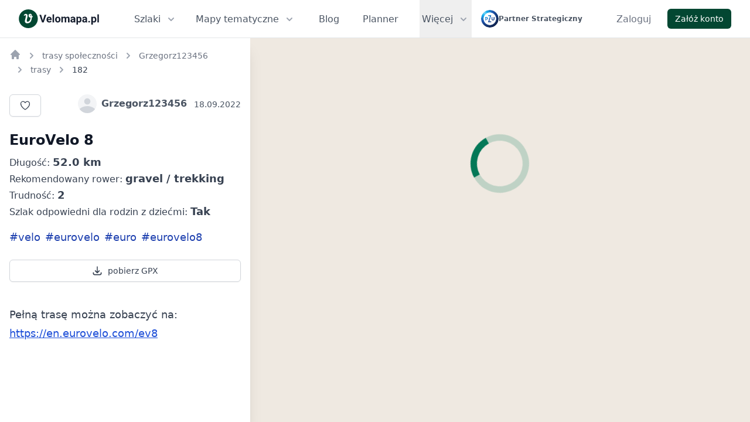

--- FILE ---
content_type: text/html; charset=utf-8
request_url: https://velomapa.pl/trasy/182
body_size: 7255
content:
<!DOCTYPE html>
<html lang="pl" class="h-full">
  <head>

      <meta name="robots" content="index, follow">

    <link rel="apple-touch-icon" href="/images/brand/logo-rect-180.png">
    <link rel="apple-touch-icon" sizes="152x152" href="/images/brand/logo-rect-152.png">
    <link rel="apple-touch-icon" sizes="167x167" href="/images/brand/logo-rect-167.png">
    <link rel="apple-touch-icon" sizes="180x180" href="/images/brand/logo-rect-180.png">

    <meta charset="utf-8">
    <meta http-equiv="X-UA-Compatible" content="IE=edge">
    <meta name="viewport" content="width=device-width, initial-scale=1.0">
    <title>EuroVelo 8 | Velomapa</title>
    <meta name="description" content="Pełną trasę można zobaczyć na: https://en.eurovelo.com/ev8">

    <meta property="og:title" content="EuroVelo 8 | Velomapa">
    <meta property="og:image" content="https://static.velomapa.pl/map/renderer/width=1200,height=630,v=90085933/user-routes/182.png">
    <meta property="og:image:type" content="image/png">
    <meta property="og:description" content="Pełną trasę można zobaczyć na: https://en.eurovelo.com/ev8">
    <meta property="og:site_name" content="Velomapa.pl">
    <meta property="og:type" content="website">
    <meta property="og:url" content="https://velomapa.pl/trasy/182">

    <link rel="canonical" href="https://velomapa.pl/trasy/182">

    <script>
      if (typeof globalThis === 'undefined' && typeof window !== 'undefined') {
        window.globalThis = window
      }
    </script>


    <meta name="twitter:card" content="summary_large_image">

    <meta name="convertiser-verification" content="09aa6551943c9e990a6f25d2eb40f3b6b74e53ed">

      <script async src="https://www.googletagmanager.com/gtag/js?id=G-3VCH8BWBXD">
      </script>

      <script>
        window.dataLayer = window.dataLayer || [];
        window.gtag = function gtag(){dataLayer.push(arguments);}
        gtag('js', new Date());
        gtag('config', 'G-3VCH8BWBXD');
      </script>

    <link rel="stylesheet" href="/assets/ui-ae155e4ba1166d0e0d7fe13f92e81509.css?vsn=d">

      <link rel="stylesheet" href="/assets/velomap-336a73e6d47e10be23af5f348f56f07a.css?vsn=d">



    <meta content="Dz0eDA5mSW1bIzYWVjsVATQzFGx4Yl568EHvv2x28Kwc5ul4Cdg8U313" name="csrf-token">

    <script>
      window.VELO_CONSTANTS = {
        imagesBucketEndpoint: `https://img.velomapa.pl`,
        userRouteShowPath:`/trasy/user_route_id_placeholder`,
        cyclingRouteShowPath: `/szlaki/slug_placeholder`,
        raceShowPath: `/imprezy/slug_placeholder`,
        collectionRaceShowPath: `/trasy/slug_placeholder`,
        raceNextShowPath: `/imprezy/SLUG_PLACEHOLDER#eidRACE_EVENT_ID`,
        poiIconPaths: {
          accommodation: `/images/zondicons/poi_accommodation-f116b8e312670f85003c5370fb7a9fc3.svg?vsn=d`,
          gastronomy: `/images/zondicons/poi_gastronomy-77fa04bee0eab502f19530668b607bc5.svg?vsn=d`,
          attraction: `/images/zondicons/poi_attraction-858d2efb3bdf0dd837734ae30e3e8df2.svg?vsn=d`,
          attraction_business: `/images/zondicons/poi_attraction-858d2efb3bdf0dd837734ae30e3e8df2.svg?vsn=d`,
          photo: `/images/zondicons/poi_photo-a174b8e664a043fceab15c967c8acced.svg?vsn=d`,
          other: `/images/zondicons/poi-094e0f00baf2f3b871ffca6c078eae08.svg?vsn=d`,
          other_active: `/images/zondicons/poi_active-6c83579162b905c6afa87799e8e89e9f.svg?vsn=d`,
          bike_rental: `/images/zondicons/poi_bike_rental-dc7f468e233db050ba4bf5650614987a.svg?vsn=d`,
          camp_site: `/images/zondicons/poi_camp_site-6fe59e6bbc176b0a903ae466c4710148.svg?vsn=d`
        },
        userProfilePath: `/profile/USER_ID`,
        poiShowPath: `/miejsca/POI_SLUG`,
        postTrackDownloadPath: `/blog/post-track/POST_TRACK_ID/download-gpx`,
        cityCyclingRoutesPath: `/trasy/miasta/CITY_SLUG`,
        bookingLogoPath: `/images/icons/booking-025d4f263f34a07c5a2f1a0353112346.svg?vsn=d`,
        cyclingRoutesSearchPath : `/api-internal/cycling-routes/search`,
      }

    </script>

    <noscript>
      <style>
        #js-hidable-content {
          display: block !important;
        }

        #js-hidable-content__button {
          display: none !important;
        }
      </style>
    </noscript>

  </head>
  <body class="bg-white h-full" data-view-name="UserRouteShowView">
    <noscript>
      <div class="bg-red-50 p-4 px-4 lg:px-8 flash-alert" role="alert">
        <div class="text-sm text-red-900">
          <p>Do poprawnego działania strony potrzebny jest włączony JavaScript.</p>
        </div>
      </div>
    </noscript>


    <div class="h-full flex flex-col" id="js-route_photos--container">
  
    <!--
  Tailwind UI components require Tailwind CSS v1.8 and the @tailwindcss/ui plugin.
  Read the documentation to get started: https://tailwindui.com/documentation
-->
<nav class="border-gray-300/60 border-b bg-white">
  <div class="mx-auto px-6 sm:px-8 lg:px-8">
    <div class="flex justify-between h-16">
      <div class="flex">
        <div class="flex-shrink-0 flex items-center mr-6 gap-x-4">
          <a href="/">
            <img alt="Velomapa logo" loading="lazy" src="/images/brand/logo-text-e5bd6c336ec2cb9250a4ebbe50ce9f93.svg?vsn=d" style="width: 137px; height: 32px">
          </a>
        </div>

        <div class="hidden lg:ml-4 xl:ml-8 lg:flex mr-4">
          <div class="relative inline-flex">
<a class="inline-flex items-center px-1 pt-1 border-b-2 border-transparent text-sm xl:text-base font-medium leading-5 text-gray-600 hover:text-gray-700 hover:border-gray-300 focus:outline-none focus:text-gray-700 focus:border-gray-300 transition duration-150 ease-in-out" href="/szlaki" id="js-flyout-menu__routes_button">
              Szlaki
              <svg class="ml-2 text-gray-400 h-5 w-5 group-hover:text-gray-600 group-focus:text-gray-600 transition ease-in-out duration-150" xmlns="http://www.w3.org/2000/svg" viewBox="0 0 20 20" fill="currentColor">
                <path fill-rule="evenodd" d="M5.293 7.293a1 1 0 011.414 0L10 10.586l3.293-3.293a1 1 0 111.414 1.414l-4 4a1 1 0 01-1.414 0l-4-4a1 1 0 010-1.414z" clip-rule="evenodd"></path>
              </svg>
</a>
            <div id="js-flyout-menu__routes" class="hidden absolute left-0 mt-12 px-2 sm:px-0" style="min-width: 200px;">
              <div class="rounded-lg shadow-lg ring-1 ring-black ring-opacity-5 relative" style="z-index: 9999;">
                <div class="rounded-lg shadow-xs overflow-hidden">
                  <div class="bg-white px-5 py-6 shadow-lg">
                    <ul class="space-y-2">
                      <li>
                        <a class="text-base leading-6 text-gray-600 hover:text-gray-900 hover:underline" href="/szlaki">Mapa szlaków</a>
                      </li>
                      <li>
                        <a class="text-base leading-6 text-gray-600 hover:text-gray-900 hover:underline" href="/trasy/regiony">Regiony rowerowe</a>
                      </li>

                      <li>
<a class="text-base leading-6 text-gray-600 hover:text-gray-900 hover:underline" href="/trasy">
                          Trasy społeczności
</a>
                      </li>

                      <li>
                        <a class="text-base leading-6 text-gray-600 hover:text-gray-900 hover:underline" href="/wojewodztwa">Województwa - trasy</a>
                      </li>
                    </ul>
                  </div>
                </div>
              </div>
            </div>
          </div>

          <div class="ml-6 relative inline-flex">
<a class="inline-flex items-center px-1 pt-1 border-b-2 border-transparent text-sm xl:text-base font-medium leading-5 text-gray-600 hover:text-gray-700 hover:border-gray-300 focus:outline-none focus:text-gray-700 focus:border-gray-300 transition duration-150 ease-in-out" href="/mapy" id="js-flyout-menu__maps_button">
              Mapy tematyczne
              <svg class="ml-2 text-gray-400 h-5 w-5 group-hover:text-gray-600 group-focus:text-gray-600 transition ease-in-out duration-150" xmlns="http://www.w3.org/2000/svg" viewBox="0 0 20 20" fill="currentColor">
                <path fill-rule="evenodd" d="M5.293 7.293a1 1 0 011.414 0L10 10.586l3.293-3.293a1 1 0 111.414 1.414l-4 4a1 1 0 01-1.414 0l-4-4a1 1 0 010-1.414z" clip-rule="evenodd"></path>
              </svg>
</a>
            <div id="js-flyout-menu__maps" class="hidden absolute left-0 mt-12 px-2 sm:px-0" style="min-width: 250px;">
              <div class="rounded-lg shadow-lg ring-1 ring-black ring-opacity-5 relative" style="z-index: 9999;">
                <div class="rounded-lg shadow-xs overflow-hidden">
                  <div class="bg-white px-5 py-6 shadow-lg">
                    <ul class="space-y-2">
                      <li>
                        <a class="text-base leading-6 text-gray-600 hover:text-gray-900 hover:underline" href="/mapy/parki">Mapa parków w Polsce</a>
                      </li>

                      <li>
                        <a class="text-base leading-6 text-gray-600 hover:text-gray-900 hover:underline" href="/mapy/zanocuj-w-lesie">Mapa Zanocuj W Lesie</a>
                      </li>

                      <li>
                        <a class="text-base leading-6 text-gray-600 hover:text-gray-900 hover:underline" href="/infra">Mapa infrastruktury</a>
                      </li>
                    </ul>
                  </div>
                </div>
              </div>
            </div>
          </div>

          <a class="ml-6 xl:ml-8 inline-flex items-center px-1 pt-1 border-b-2 border-transparent text-sm xl:text-base font-medium leading-5 text-gray-600 hover:text-gray-700 hover:border-gray-300 focus:outline-none focus:text-gray-700 focus:border-gray-300 transition duration-150 ease-in-out" href="/blog">Blog</a>

          <a class="ml-6 xl:ml-8 inline-flex items-center px-1 pt-1 border-b-2 border-transparent text-sm xl:text-base font-medium leading-5 text-gray-600 hover:text-gray-700 hover:border-gray-300 focus:outline-none focus:text-gray-700 focus:border-gray-300 transition duration-150 ease-in-out" href="https://velomapa.pl/linki/veloplanner-nav" rel="nofollow" target="_blank">Planner</a>

            <div class="relative inline-flex">
              <button id="js-flyout-menu__button" class="ml-6 xl:ml-8 inline-flex items-center px-1 pt-1 border-b-2 border-transparent text-sm xl:text-base font-medium leading-5 text-gray-600 focus:outline-none focus:text-gray-700 focus:border-gray-300" aria-expanded="false">
                <span>Więcej</span>

                <svg aria-hidden="true" class="ml-2 text-gray-400 h-5 w-5 group-hover:text-gray-600 group-focus:text-gray-600 transition ease-in-out duration-150" xmlns="http://www.w3.org/2000/svg" viewBox="0 0 20 20" fill="currentColor">
                  <path fill-rule="evenodd" d="M5.293 7.293a1 1 0 011.414 0L10 10.586l3.293-3.293a1 1 0 111.414 1.414l-4 4a1 1 0 01-1.414 0l-4-4a1 1 0 010-1.414z" clip-rule="evenodd"></path>
                </svg>
              </button>
              <!--
                  Flyout menu, show/hide based on flyout menu state.

                  Entering: "transition ease-out duration-200"
                    From: "opacity-0 translate-y-1"
                    To: "opacity-100 translate-y-0"
                  Leaving: "transition ease-in duration-150"
                    From: "opacity-100 translate-y-0"
                    To: "opacity-0 translate-y-1"
                -->
              <div id="js-flyout-menu" class="hidden absolute right-0 mt-12 px-2 w-screen max-w-2xl sm:px-0">
                <div class="rounded-lg shadow-lg ring-1 ring-black ring-opacity-5 relative" style="z-index: 9999;">
                  <div class="rounded-lg shadow-xs overflow-hidden">
                    <div class="bg-white px-5 py-6 shadow-lg">
                      <div class="grid grid-cols-3 gap-8">

                          <div>
<a href="/szlaki">
                              <p class="text-sm leading-5 font-semibold text-gray-400 hover:text-gray-800 tracking-wider">
                                POPULARNE SZLAKI
                              </p>
</a>
                            <ul class="mt-2 space-y-2">

                                <li class="overflow-break-word">
<a class="text-base leading-6 text-gray-600 hover:text-gray-900" href="/szlaki/szlak-orlich-gniazd">
                                    Szlak Orlich Gniazd
</a>
                                </li>

                                <li class="overflow-break-word">
<a class="text-base leading-6 text-gray-600 hover:text-gray-900" href="/szlaki/velo-dunajec">
                                    Velo Dunajec
</a>
                                </li>

                                <li class="overflow-break-word">
<a class="text-base leading-6 text-gray-600 hover:text-gray-900" href="/szlaki/velo-baltica-eurovelo-10-13-r10">
                                    Velo Baltica - EuroVelo 10/13 - R10
</a>
                                </li>

                                <li class="overflow-break-word">
<a class="text-base leading-6 text-gray-600 hover:text-gray-900" href="/szlaki/velo-czorsztyn">
                                    Velo Czorsztyn
</a>
                                </li>

                                <li class="overflow-break-word">
<a class="text-base leading-6 text-gray-600 hover:text-gray-900" href="/szlaki/szlak-wokol-tatr">
                                    Szlak Wokół Tatr
</a>
                                </li>

                                <li class="overflow-break-word">
<a class="text-base leading-6 text-gray-600 hover:text-gray-900" href="/szlaki/alpe-adria">
                                    Alpe Adria
</a>
                                </li>

                            </ul>
                          </div>


                          <div>
<a href="/szlaki/regiony">
                              <p class="text-sm leading-5 font-semibold text-gray-400 hover:text-gray-800 tracking-wider uppercase">
                                POPULARNE REGIONY
                              </p>
</a>
                            <ul class="mt-2 space-y-2">

                                <li class="overflow-break-word">
<a class="text-base leading-6 text-gray-600 hover:text-gray-900" href="/szlaki/regiony/kaszubska-marszruta">
                                    Kaszubska Marszruta
</a>
                                </li>

                                <li class="overflow-break-word">
<a class="text-base leading-6 text-gray-600 hover:text-gray-900" href="/szlaki/regiony/wislana-trasa-rowerowa">
                                    Wiślana Trasa Rowerowa
</a>
                                </li>

                                <li class="overflow-break-word">
<a class="text-base leading-6 text-gray-600 hover:text-gray-900" href="/szlaki/regiony/dolina-baryczy">
                                    Dolina Baryczy
</a>
                                </li>

                                <li class="overflow-break-word">
<a class="text-base leading-6 text-gray-600 hover:text-gray-900" href="/szlaki/regiony/strefa-mtb-sudety">
                                    Strefa MTB Sudety
</a>
                                </li>

                                <li class="overflow-break-word">
<a class="text-base leading-6 text-gray-600 hover:text-gray-900" href="/szlaki/regiony/szlaki-kanalu-elblaskiego">
                                    Szlaki Kanału Elbląskiego
</a>
                                </li>

                                <li class="overflow-break-word">
<a class="text-base leading-6 text-gray-600 hover:text-gray-900" href="/szlaki/regiony/bornholm-rowerem">
                                    Bornholm rowerem
</a>
                                </li>

                            </ul>
                          </div>

                        <div>
                          <ul class="space-y-2">
                            <li class="overflow-break-word">
                              <a class="text-base leading-6 text-gray-600 hover:text-gray-900" href="/miejsca">Miejsca przyjazne rowerzystom</a>
                            </li>

                            <li class="overflow-break-word">
                              <a class="text-base leading-6 text-gray-600 hover:text-gray-900" href="/o-projekcie">O projekcie</a>
                            </li>

                            <li class="overflow-break-word">
                              <a class="text-base leading-6 text-gray-600 hover:text-gray-900" href="/kontakt">Kontakt</a>
                            </li>
                          </ul>
                        </div>
                      </div>
                    </div>
                  </div>
                </div>
              </div>
            </div>

        </div>

        <div class="flex items-center block">
          <a href="https://www.pzu.pl/" target="_blank" rel="nofollow noopener noreferrer" class="hover:opacity-85 flex items-center gap-x-3">
            <img alt="PZU logo" class="w-auto" loading="lazy" src="/images/pzu/podstawowe-da43bd9484700c8cca329f561a87d55e.svg?vsn=d" style="height: 30px">

            <p class="text-xs font-semibold hidden lg:block text-gray-600">
              Partner Strategiczny
            </p>
          </a>
        </div>
      </div>

      <div class="hidden lg:inline-flex">
        <div class="relative inline-flex">

    <div class="inline-flex items-center">
      <a class="ml-8 inline-flex items-center px-1 pt-1 border-b-2 border-transparent text-md font-medium leading-5 text-gray-500 hover:text-gray-700 hover:border-gray-300 focus:outline-none focus:text-gray-700 focus:border-gray-300 transition duration-150 ease-in-out" href="/zaloguj" rel="nofollow">Zaloguj</a>

      <div>
        <a href="/rejestracja" rel="nofollow" class="inline-flex items-center rounded-md px-3 py-2 text-sm font-medium leading-4 border border-transparent bg-primary text-white shadow-sm hover:bg-primary-hover ml-6">
  
          Załóż konto
        
</a>
      </div>
    </div>

</div>
      </div>
      <!-- Mobile menu -->
      <div class="-mr-2 flex items-center lg:hidden">
        <!-- Mobile menu button -->
        <button id="js-navbar-mobile-menu-button" class="menu-button--open inline-flex items-center justify-center p-2 rounded-md text-gray-400 hover:text-gray-600 hover:bg-gray-100 focus:outline-none focus:bg-gray-100 focus:text-gray-600 transition duration-150 ease-in-out" aria-label="Main menu" aria-expanded="false">
          <!-- Icon when menu is closed. -->
          <!--
            Heroicon name: menu

            Menu open: "hidden", Menu closed: "block"
          -->
          <svg class="menu-button-icon--open block h-6 w-6" xmlns="http://www.w3.org/2000/svg" fill="none" viewBox="0 0 24 24" stroke="currentColor">
            <path stroke-linecap="round" stroke-linejoin="round" stroke-width="2" d="M4 6h16M4 12h16M4 18h16"></path>
          </svg>
          <!-- Icon when menu is open. -->
          <!--
            Heroicon name: x

            Menu open: "block", Menu closed: "hidden"
          -->
          <svg class="menu-button-icon--close h-6 w-6" xmlns="http://www.w3.org/2000/svg" fill="none" viewBox="0 0 24 24" stroke="currentColor">
            <path stroke-linecap="round" stroke-linejoin="round" stroke-width="2" d="M6 18L18 6M6 6l12 12"></path>
          </svg>
        </button>
      </div>
    </div>
  </div>
  <!--
    Mobile menu, toggle classes based on menu state.

    Menu open: "block", Menu closed: "hidden"
  -->
  <div id="js-navbar-mobile-menu" class="hidden lg:hidden border-b bg-white">
    <div class="pt-2 pb-3 border-b">
      <a class="mt-1 block pl-3 pr-4 py-2 border-l-4 border-transparent text-base font-medium text-gray-600 hover:text-gray-800 hover:bg-gray-50 hover:border-gray-300 focus:outline-none focus:text-gray-800 focus:bg-gray-50 focus:border-gray-300 transition duration-150 ease-in-out" href="/szlaki">Szlaki</a>

      <a class="mt-1 block pl-3 pr-4 py-2 border-l-4 border-transparent text-base font-medium text-gray-600 hover:text-gray-800 hover:bg-gray-50 hover:border-gray-300 focus:outline-none focus:text-gray-800 focus:bg-gray-50 focus:border-gray-300 transition duration-150 ease-in-out" href="/miejsca">Miejsca Przyjazne Rowerzystom</a>

      <a class="mt-1 block pl-3 pr-4 py-2 border-l-4 border-transparent text-base font-medium text-gray-600 hover:text-gray-800 hover:bg-gray-50 hover:border-gray-300 focus:outline-none focus:text-gray-800 focus:bg-gray-50 focus:border-gray-300 transition duration-150 ease-in-out" href="/trasy/regiony">Regiony rowerowe</a>
<a class="mt-1 block pl-3 pr-4 py-2 border-l-4 border-transparent text-base font-medium text-gray-600 hover:text-gray-800 hover:bg-gray-50 hover:border-gray-300 focus:outline-none focus:text-gray-800 focus:bg-gray-50 focus:border-gray-300 transition duration-150 ease-in-out" href="/trasy">
        Trasy społeczności
</a>
      <div class="border-b pt-2 mb-2"></div>

      <a class="mt-1 block pl-3 pr-4 py-2 border-l-4 border-transparent text-base font-medium text-gray-600 hover:text-gray-800 hover:bg-gray-50 hover:border-gray-300 focus:outline-none focus:text-gray-800 focus:bg-gray-50 focus:border-gray-300 transition duration-150 ease-in-out" href="/blog">Blog</a>

      <a class="mt-1 block pl-3 pr-4 py-2 border-l-4 border-transparent text-base font-medium text-gray-600 hover:text-gray-800 hover:bg-gray-50 hover:border-gray-300 focus:outline-none focus:text-gray-800 focus:bg-gray-50 focus:border-gray-300 transition duration-150 ease-in-out" href="https://velomapa.pl/linki/veloplanner-nav" rel="nofollow" target="_blank">Planner</a>
    </div>

    <div class="border-b pb-4">
      
  <div class="items-center">
    <div class="px-3 mt-3">
      <a href="/zaloguj" rel="nofollow" class="inline-flex items-center rounded-md px-3 py-2 text-sm font-medium leading-4 border border-gray-300 bg-white text-gray-700 shadow-sm hover:bg-gray-50 w-full flex justify-center">
  
        Zaloguj
      
</a>
    </div>

    <div class="px-3 mt-3">
      <a href="/rejestracja" rel="nofollow" class="inline-flex items-center rounded-md px-3 py-2 text-sm font-medium leading-4 border border-transparent bg-primary text-white shadow-sm hover:bg-primary-hover w-full flex justify-center">
  
        Załóż konto
      
</a>
    </div>
  </div>

    </div>

    <div>
      <a class="mt-1 block pl-3 pr-4 py-2 border-l-4 border-transparent text-base font-medium text-gray-600 hover:text-gray-800 hover:bg-gray-50 hover:border-gray-300 focus:outline-none focus:text-gray-800 focus:bg-gray-50 focus:border-gray-300 transition duration-150 ease-in-out" href="/mapy">Mapy tematyczne</a>

      <a class="mt-1 block pl-3 pr-4 py-2 border-l-4 border-transparent text-base font-medium text-gray-600 hover:text-gray-800 hover:bg-gray-50 hover:border-gray-300 focus:outline-none focus:text-gray-800 focus:bg-gray-50 focus:border-gray-300 transition duration-150 ease-in-out" href="/infra">Mapa infrastruktury rowerowej</a>

      <a class="mt-1 block pl-3 pr-4 py-2 border-l-4 border-transparent text-base font-medium text-gray-600 hover:text-gray-800 hover:bg-gray-50 hover:border-gray-300 focus:outline-none focus:text-gray-800 focus:bg-gray-50 focus:border-gray-300 transition duration-150 ease-in-out" href="/mapy/parki">Mapa parków w Polsce</a>

      <a class="mt-1 block pl-3 pr-4 py-2 border-l-4 border-transparent text-base font-medium text-gray-600 hover:text-gray-800 hover:bg-gray-50 hover:border-gray-300 focus:outline-none focus:text-gray-800 focus:bg-gray-50 focus:border-gray-300 transition duration-150 ease-in-out" href="/mapy/zanocuj-w-lesie">Mapa Zanocuj W Lesie</a>

      <a class="mt-1 block pl-3 pr-4 py-2 border-l-4 border-transparent text-base font-medium text-gray-600 hover:text-gray-800 hover:bg-gray-50 hover:border-gray-300 focus:outline-none focus:text-gray-800 focus:bg-gray-50 focus:border-gray-300 transition duration-150 ease-in-out" href="/wojewodztwa">Województwa - trasy</a>

      <a class="mt-1 block pl-3 pr-4 py-2 border-l-4 border-transparent text-base font-medium text-gray-600 hover:text-gray-800 hover:bg-gray-50 hover:border-gray-300 focus:outline-none focus:text-gray-800 focus:bg-gray-50 focus:border-gray-300 transition duration-150 ease-in-out" href="/o-projekcie">O projekcie</a>

      <a class="mt-1 block pl-3 pr-4 py-2 border-l-4 border-transparent text-base font-medium text-gray-600 hover:text-gray-800 hover:bg-gray-50 hover:border-gray-300 focus:outline-none focus:text-gray-800 focus:bg-gray-50 focus:border-gray-300 transition duration-150 ease-in-out" href="/kontakt">Kontakt</a>

        <div class="pb-2">
<a href="/szlaki">
            <p class="text-sm leading-5 font-semibold text-gray-400 hover:text-gray-800 tracking-wider pl-3 pr-4 pt-3">
              POPULARNE SZLAKI
            </p>
</a>

<a class="mt-1 block pl-3 pr-4 py-2 border-l-4 border-transparent text-base font-medium text-gray-600 hover:text-gray-800 hover:bg-gray-50 hover:border-gray-300 focus:outline-none focus:text-gray-800 focus:bg-gray-50 focus:border-gray-300 transition duration-150 ease-in-out" href="/szlaki/szlak-orlich-gniazd">
              <span class="overflow-break-word">
                Szlak Orlich Gniazd
              </span>
</a>

<a class="mt-1 block pl-3 pr-4 py-2 border-l-4 border-transparent text-base font-medium text-gray-600 hover:text-gray-800 hover:bg-gray-50 hover:border-gray-300 focus:outline-none focus:text-gray-800 focus:bg-gray-50 focus:border-gray-300 transition duration-150 ease-in-out" href="/szlaki/velo-dunajec">
              <span class="overflow-break-word">
                Velo Dunajec
              </span>
</a>

<a class="mt-1 block pl-3 pr-4 py-2 border-l-4 border-transparent text-base font-medium text-gray-600 hover:text-gray-800 hover:bg-gray-50 hover:border-gray-300 focus:outline-none focus:text-gray-800 focus:bg-gray-50 focus:border-gray-300 transition duration-150 ease-in-out" href="/szlaki/velo-baltica-eurovelo-10-13-r10">
              <span class="overflow-break-word">
                Velo Baltica - EuroVelo 10/13 - R10
              </span>
</a>

<a class="mt-1 block pl-3 pr-4 py-2 border-l-4 border-transparent text-base font-medium text-gray-600 hover:text-gray-800 hover:bg-gray-50 hover:border-gray-300 focus:outline-none focus:text-gray-800 focus:bg-gray-50 focus:border-gray-300 transition duration-150 ease-in-out" href="/szlaki/velo-czorsztyn">
              <span class="overflow-break-word">
                Velo Czorsztyn
              </span>
</a>

<a class="mt-1 block pl-3 pr-4 py-2 border-l-4 border-transparent text-base font-medium text-gray-600 hover:text-gray-800 hover:bg-gray-50 hover:border-gray-300 focus:outline-none focus:text-gray-800 focus:bg-gray-50 focus:border-gray-300 transition duration-150 ease-in-out" href="/szlaki/szlak-wokol-tatr">
              <span class="overflow-break-word">
                Szlak Wokół Tatr
              </span>
</a>

<a class="mt-1 block pl-3 pr-4 py-2 border-l-4 border-transparent text-base font-medium text-gray-600 hover:text-gray-800 hover:bg-gray-50 hover:border-gray-300 focus:outline-none focus:text-gray-800 focus:bg-gray-50 focus:border-gray-300 transition duration-150 ease-in-out" href="/szlaki/alpe-adria">
              <span class="overflow-break-word">
                Alpe Adria
              </span>
</a>

        </div>


        <div class="pb-2">
<a href="/szlaki/regiony">
            <p class="text-sm leading-5 font-semibold text-gray-400 hover:text-gray-800 tracking-wider pl-3 pr-4 pt-3">
              POPULARNE REGIONY
            </p>
</a>

<a class="mt-1 block pl-3 pr-4 py-2 border-l-4 border-transparent text-base font-medium text-gray-600 hover:text-gray-800 hover:bg-gray-50 hover:border-gray-300 focus:outline-none focus:text-gray-800 focus:bg-gray-50 focus:border-gray-300 transition duration-150 ease-in-out" href="/szlaki/regiony/kaszubska-marszruta">
              <span class="overflow-break-word">
                Kaszubska Marszruta
              </span>
</a>

<a class="mt-1 block pl-3 pr-4 py-2 border-l-4 border-transparent text-base font-medium text-gray-600 hover:text-gray-800 hover:bg-gray-50 hover:border-gray-300 focus:outline-none focus:text-gray-800 focus:bg-gray-50 focus:border-gray-300 transition duration-150 ease-in-out" href="/szlaki/regiony/wislana-trasa-rowerowa">
              <span class="overflow-break-word">
                Wiślana Trasa Rowerowa
              </span>
</a>

<a class="mt-1 block pl-3 pr-4 py-2 border-l-4 border-transparent text-base font-medium text-gray-600 hover:text-gray-800 hover:bg-gray-50 hover:border-gray-300 focus:outline-none focus:text-gray-800 focus:bg-gray-50 focus:border-gray-300 transition duration-150 ease-in-out" href="/szlaki/regiony/dolina-baryczy">
              <span class="overflow-break-word">
                Dolina Baryczy
              </span>
</a>

<a class="mt-1 block pl-3 pr-4 py-2 border-l-4 border-transparent text-base font-medium text-gray-600 hover:text-gray-800 hover:bg-gray-50 hover:border-gray-300 focus:outline-none focus:text-gray-800 focus:bg-gray-50 focus:border-gray-300 transition duration-150 ease-in-out" href="/szlaki/regiony/strefa-mtb-sudety">
              <span class="overflow-break-word">
                Strefa MTB Sudety
              </span>
</a>

<a class="mt-1 block pl-3 pr-4 py-2 border-l-4 border-transparent text-base font-medium text-gray-600 hover:text-gray-800 hover:bg-gray-50 hover:border-gray-300 focus:outline-none focus:text-gray-800 focus:bg-gray-50 focus:border-gray-300 transition duration-150 ease-in-out" href="/szlaki/regiony/szlaki-kanalu-elblaskiego">
              <span class="overflow-break-word">
                Szlaki Kanału Elbląskiego
              </span>
</a>

<a class="mt-1 block pl-3 pr-4 py-2 border-l-4 border-transparent text-base font-medium text-gray-600 hover:text-gray-800 hover:bg-gray-50 hover:border-gray-300 focus:outline-none focus:text-gray-800 focus:bg-gray-50 focus:border-gray-300 transition duration-150 ease-in-out" href="/szlaki/regiony/bornholm-rowerem">
              <span class="overflow-break-word">
                Bornholm rowerem
              </span>
</a>

        </div>

    </div>
  </div>
</nav>
  

  <div class="lg:flex lg:flex-grow h-full relative lg:flex-row">
    <button class="lg:hidden rounded-full bg-gray-800 text-gray-50 fixed px-4 py-2 shadow hover:bg-gray-700 flex items-center border border-gray-50" style="bottom: 40px; left: 50%; transform: translate(-50%, 0%); z-index: 500;" id="ts__mobile_map_toggle_button">
  <svg xmlns="http://www.w3.org/2000/svg" fill="none" viewBox="0 0 24 24" stroke-width="1.5" stroke="currentColor" class="w-6 h-6">
    <path stroke-linecap="round" stroke-linejoin="round" d="M9 6.75V15m6-6v8.25m.503 3.498l4.875-2.437c.381-.19.622-.58.622-1.006V4.82c0-.836-.88-1.38-1.628-1.006l-3.869 1.934c-.317.159-.69.159-1.006 0L9.503 3.252a1.125 1.125 0 00-1.006 0L3.622 5.689C3.24 5.88 3 6.27 3 6.695V19.18c0 .836.88 1.38 1.628 1.006l3.869-1.934c.317-.159.69-.159 1.006 0l4.994 2.497c.317.158.69.158 1.006 0z"></path>
  </svg>

  <span class="ml-2 toggle_map_button__open_text">
    Włącz mapę
  </span>
  <span class="ml-2 toggle_map_button__close_text">
    Wyłącz mapę
  </span>
</button>

    

    <div id="ts__map__sidebar" class="map__sidebar lg:shadow-xl bg-gray-50 w-full lg:w-1/2 lg:max-w-lg flex flex-col flex-grow z-10 absolute bottom-0 top-0 lg:relative">
      <div class="bg-white lg:relative flex flex-col flex-grow w-full absolute top-0 bottom-0">
        <div id="ts--sidebar__overflow_container" class="bg-white overflow-y-scroll lg:absolute lg:top-cycling-route-cards lg:top-0  lg:bottom-0 lg:left-0 lg:right-0">
          
    <div class="px-4 pt-4 bg-white mb-4">
      <nav class="flex" aria-label="Breadcrumb">
  <ol
    role="list"
    class="flex flex-wrap items-center space-x-1 sm:space-x-2"
    itemscope
    itemtype="https://schema.org/BreadcrumbList"
  >
    <li
      itemprop="itemListElement"
      itemscope
      itemtype="https://schema.org/ListItem"
    >
      <div>
        <a
          href="/"
          class="text-gray-400 hover:text-gray-500"
          itemprop="item"
          title="Velomapa"
        >
          <!-- Heroicon name: solid/home -->
          <svg class="flex-shrink-0 h-5 w-5" xmlns="http://www.w3.org/2000/svg" viewBox="0 0 20 20" fill="currentColor" aria-hidden="true">
            <path d="M10.707 2.293a1 1 0 00-1.414 0l-7 7a1 1 0 001.414 1.414L4 10.414V17a1 1 0 001 1h2a1 1 0 001-1v-2a1 1 0 011-1h2a1 1 0 011 1v2a1 1 0 001 1h2a1 1 0 001-1v-6.586l.293.293a1 1 0 001.414-1.414l-7-7z" />
          </svg>
          <span itemprop="name" style="visibility: hidden; display: none;">velomapa</span>
        </a>
      </div>

      <meta itemprop="position" content="1" />
    </li>

      <li
        class="mt-1"
        temprop="itemListElement"
        itemscope
        itemtype="https://schema.org/ListItem"
      >
        <div class="flex items-center">
          <svg class="flex-shrink-0 h-5 w-5 text-gray-400" xmlns="http://www.w3.org/2000/svg" viewBox="0 0 20 20" fill="currentColor" aria-hidden="true">
            <path fill-rule="evenodd" d="M7.293 14.707a1 1 0 010-1.414L10.586 10 7.293 6.707a1 1 0 011.414-1.414l4 4a1 1 0 010 1.414l-4 4a1 1 0 01-1.414 0z" clip-rule="evenodd" />
          </svg>

            <a
              href="/trasy"
              class="sm:ml-2 text-xs sm:text-sm font-medium text-gray-500 hover:text-gray-700 hover:underline breadcrumbs__anchor"
              itemprop="item"
              title="trasy społeczności"
            >
              <span itemprop="name">trasy społeczności</span>
            </a>

        </div>

        <meta itemprop="position" content="2" />
      </li>

      <li
        class="mt-1"
        temprop="itemListElement"
        itemscope
        itemtype="https://schema.org/ListItem"
      >
        <div class="flex items-center">
          <svg class="flex-shrink-0 h-5 w-5 text-gray-400" xmlns="http://www.w3.org/2000/svg" viewBox="0 0 20 20" fill="currentColor" aria-hidden="true">
            <path fill-rule="evenodd" d="M7.293 14.707a1 1 0 010-1.414L10.586 10 7.293 6.707a1 1 0 011.414-1.414l4 4a1 1 0 010 1.414l-4 4a1 1 0 01-1.414 0z" clip-rule="evenodd" />
          </svg>

            <a
              href="/profile/539"
              class="sm:ml-2 text-xs sm:text-sm font-medium text-gray-500 hover:text-gray-700 hover:underline breadcrumbs__anchor"
              itemprop="item"
              title="Grzegorz123456"
            >
              <span itemprop="name">Grzegorz123456</span>
            </a>

        </div>

        <meta itemprop="position" content="3" />
      </li>

      <li
        class="mt-1"
        temprop="itemListElement"
        itemscope
        itemtype="https://schema.org/ListItem"
      >
        <div class="flex items-center">
          <svg class="flex-shrink-0 h-5 w-5 text-gray-400" xmlns="http://www.w3.org/2000/svg" viewBox="0 0 20 20" fill="currentColor" aria-hidden="true">
            <path fill-rule="evenodd" d="M7.293 14.707a1 1 0 010-1.414L10.586 10 7.293 6.707a1 1 0 011.414-1.414l4 4a1 1 0 010 1.414l-4 4a1 1 0 01-1.414 0z" clip-rule="evenodd" />
          </svg>

            <a
              href="/profile/539/trasy"
              class="sm:ml-2 text-xs sm:text-sm font-medium text-gray-500 hover:text-gray-700 hover:underline breadcrumbs__anchor"
              itemprop="item"
              title="trasy"
            >
              <span itemprop="name">trasy</span>
            </a>

        </div>

        <meta itemprop="position" content="4" />
      </li>

      <li
        class="mt-1"
        temprop="itemListElement"
        itemscope
        itemtype="https://schema.org/ListItem"
      >
        <div class="flex items-center">
          <svg class="flex-shrink-0 h-5 w-5 text-gray-400" xmlns="http://www.w3.org/2000/svg" viewBox="0 0 20 20" fill="currentColor" aria-hidden="true">
            <path fill-rule="evenodd" d="M7.293 14.707a1 1 0 010-1.414L10.586 10 7.293 6.707a1 1 0 011.414-1.414l4 4a1 1 0 010 1.414l-4 4a1 1 0 01-1.414 0z" clip-rule="evenodd" />
          </svg>

            <a
              href="/profile/539/trasy"
              class="sm:ml-2 text-xs sm:text-sm font-medium text-gray-700 breadcrumbs__anchor"
              aria-current="page"
              itemprop="item"
              title="182"
            >
              <span itemprop="name">182</span>
            </a>

        </div>

        <meta itemprop="position" content="5" />
      </li>

  </ol>
</nav>

    </div>

    <div class="px-4 pt-4 bg-white mb-4">
      <div class="flex justify-between items-start mb-6">
  <div>

<button class="hover:bg-gray-50 border-gray-300 shadow-sm text-gray-700 bg-white px-3 md:px-4 py-2 text-sm inline-flex items-center border shadow-sm font-medium rounded-md justify-center" data-csrf="Dz0eDA5mSW1bIzYWVjsVATQzFGx4Yl568EHvv2x28Kwc5ul4Cdg8U313" data-method="post" data-to="/trasy/182/polubienia" rel="nofollow" title="polub ten szlak">
        <div class="hover:text-red-900 flex items-center">
          <svg fill="none" viewBox="0 0 24 24" stroke-width="1.5" stroke="currentColor" class="w-5 h-5">
            <path stroke-linecap="round" stroke-linejoin="round" d="M21 8.25c0-2.485-2.099-4.5-4.688-4.5-1.935 0-3.597 1.126-4.312 2.733-.715-1.607-2.377-2.733-4.313-2.733C5.1 3.75 3 5.765 3 8.25c0 7.22 9 12 9 12s9-4.78 9-12z"></path>
          </svg>

        </div>
</button>

  </div>

  <div class="flex items-center text-sm">
    <a href="/profile/539" rel="nofollow" class="hover:underline flex items-center group text-sm md:text-base text-gray-600 font-semibold">
      <span class="h-8 w-8 inline-block overflow-hidden rounded-full bg-gray-100 group-hover:scale-110 transition duration-300 ease-in-out mr-2">
  <svg class="h-full w-full text-gray-300" fill="currentColor" viewBox="0 0 24 24">
    <path d="M24 20.993V24H0v-2.996A14.977 14.977 0 0112.004 15c4.904 0 9.26 2.354 11.996 5.993zM16.002 8.999a4 4 0 11-8 0 4 4 0 018 0z"></path>
  </svg>
</span>

      Grzegorz123456
    </a>

    <div class="ml-3 text-gray-600" style="margin-top: 2px;">
      18.09.2022
    </div>
  </div>
</div>

<h1 class="text-lg sm:text-2xl font-bold leading-tight text-gray-900 overflow-break-word">
  EuroVelo 8
</h1>

<div class="mt-2">
  <div class="flex flex-wrap">

      <p class="text-gray-700 mr-5">
        Długość: <span class="font-bold sm:text-lg">52.0 km</span>
      </p>





  </div>
  <div>
    <div>
      <p class="text-gray-700 mr-5">
        Rekomendowany rower:
        <span class="font-bold sm:text-lg">
          gravel / trekking
        </span>
      </p>
    </div>

      <div>
        <p class="text-gray-700 mr-5">
          Trudność: <span class="font-bold sm:text-lg">2</span>
        </p>
      </div>


      <div>
        <p class="text-gray-700 mr-5">
          Szlak odpowiedni dla rodzin z dziećmi:
          <span class="font-bold sm:text-lg">
            Tak
          </span>
        </p>
      </div>

  </div>
</div>

  <section class="mt-4">
    <ul class="flex flex-wrap sm:text-lg">

        <li class="mr-2 text-blue-800 hover:underline">
          <a href="/trasy/tagi/velo" rel="nofollow">#velo</a>
        </li>

        <li class="mr-2 text-blue-800 hover:underline">
          <a href="/trasy/tagi/eurovelo" rel="nofollow">#eurovelo</a>
        </li>

        <li class="mr-2 text-blue-800 hover:underline">
          <a href="/trasy/tagi/euro" rel="nofollow">#euro</a>
        </li>

        <li class="mr-2 text-blue-800 hover:underline">
          <a href="/trasy/tagi/eurovelo8" rel="nofollow">#eurovelo8</a>
        </li>

    </ul>
  </section>

<div class="mt-6">
  <div class="mb-4">
    <a href="/user-routes/182/download-gpx" id="download-gpx-button" rell="nofollow" title="pobierz plik gpx" class="hover:bg-gray-50 border-gray-300 shadow-sm text-gray-700 bg-white px-3 md:px-4 py-2 text-sm inline-flex items-center border shadow-sm font-medium rounded-md justify-center  flex w-full justify-center">
      <svg xmlns="http://www.w3.org/2000/svg" fill="none" viewBox="0 0 24 24" stroke="currentColor" style="width: 20px;">
        <path stroke-linecap="round" stroke-linejoin="round" stroke-width="2" d="M4 16v1a3 3 0 003 3h10a3 3 0 003-3v-1m-4-4l-4 4m0 0l-4-4m4 4V4"></path>
      </svg>
      <span class="ml-2">
        pobierz GPX
      </span>
    </a>

  </div>
</div>

        <div class="mt-10 prose prose-blue prose-md md:prose-lg w-full max-w-2xl mx-auto mb-10 overflow-break-word">
          <p>Pełną trasę można zobaczyć na: <a href="/l?u=https%3A%2F%2Fen.eurovelo.com%2Fev8" rel="nofollow noopener noreferrer" target="_blank" class="default-text-anchor"=>https://en.eurovelo.com/ev8</a></p>

        </div>


    </div>
  
        </div>
      </div>
    </div>

    <div class="lg:flex-grow relative toggable_map__outer_container flex flex-col flex-grow">
      
    <div id="ts__user_route__map" class="map-container-bg w-full h-full" data-geojson-path="/user-routes/182/geojson?8066905" data-route-photos-api-path="/api-internal/user-route-photos/182">
  <div id="map-loader" class="loader">Loading...</div>
</div>

  
    </div>
  </div>
</div>

    <script defer src="/assets/ui-148b19be990caa816476e5e0834d7dc7.js?vsn=d">
    </script>


      <script defer src="/assets/velomap_v2-5052c48692c01b09c2f303ee38fb0c46.js?vsn=d">
      </script>



  </body>
</html>

--- FILE ---
content_type: image/svg+xml
request_url: https://velomapa.pl/images/pzu/podstawowe-da43bd9484700c8cca329f561a87d55e.svg?vsn=d
body_size: 823
content:
<?xml version="1.0" encoding="UTF-8" standalone="no"?>
<!-- Created with Inkscape (http://www.inkscape.org/) -->

<svg
   version="1.1"
   id="svg1"
   width="302.35999"
   height="302.35999"
   viewBox="0 0 302.35999 302.35999"
   sodipodi:docname="PZU LOGO CMYK.eps"
   xmlns:inkscape="http://www.inkscape.org/namespaces/inkscape"
   xmlns:sodipodi="http://sodipodi.sourceforge.net/DTD/sodipodi-0.dtd"
   xmlns="http://www.w3.org/2000/svg"
   xmlns:svg="http://www.w3.org/2000/svg">
  <defs
     id="defs1">
    <radialGradient
       fx="0"
       fy="0"
       cx="0"
       cy="0"
       r="1"
       gradientUnits="userSpaceOnUse"
       gradientTransform="matrix(2110.48,0,0,-2110.48,465.107,1859.09)"
       spreadMethod="pad"
       id="radialGradient5">
      <stop
         style="stop-opacity:1;stop-color:#7fd6f7"
         offset="0"
         id="stop2" />
      <stop
         style="stop-opacity:1;stop-color:#19b5f1"
         offset="0.15"
         id="stop3" />
      <stop
         style="stop-opacity:1;stop-color:#2056ae"
         offset="0.5"
         id="stop4" />
      <stop
         style="stop-opacity:1;stop-color:#0f1f47"
         offset="1"
         id="stop5" />
    </radialGradient>
    <clipPath
       clipPathUnits="userSpaceOnUse"
       id="clipPath5">
      <path
         d="m 1079.62,811.129 0.76,2.172 252.26,772.479 H 902.383 l 25.078,-128.49 h 215.709 l -0.78,-2.24 -261.335,-780.73 h 465.625 l -30.55,136.809 z"
         id="path5" />
    </clipPath>
    <radialGradient
       fx="0"
       fy="0"
       cx="0"
       cy="0"
       r="1"
       gradientUnits="userSpaceOnUse"
       gradientTransform="matrix(2093.69,0,0,-2093.69,474.502,1859.15)"
       spreadMethod="pad"
       id="radialGradient9">
      <stop
         style="stop-opacity:1;stop-color:#7fd6f7"
         offset="0"
         id="stop6" />
      <stop
         style="stop-opacity:1;stop-color:#19b5f1"
         offset="0.15"
         id="stop7" />
      <stop
         style="stop-opacity:1;stop-color:#2056ae"
         offset="0.5"
         id="stop8" />
      <stop
         style="stop-opacity:1;stop-color:#0f1f47"
         offset="1"
         id="stop9" />
    </radialGradient>
    <clipPath
       clipPathUnits="userSpaceOnUse"
       id="clipPath9">
      <path
         d="m 734.668,1116.07 c -0.801,0 -68.848,-0.14 -68.848,-0.14 h -1.648 v 133.79 h 1.648 c 0,0 66.543,0.13 68.848,0.13 34.863,0 65.605,-30.65 65.605,-65.49 0,-35.07 -30.742,-68.29 -65.605,-68.29 z m 11.074,238.55 H 524.063 l 15.761,-104.68 V 911.691 h 124.348 v 106.219 h 1.648 c 0,0 72.578,-0.09 79.922,-0.09 90.867,0 167.207,78.65 167.207,169.46 0,90.95 -76.34,167.34 -167.207,167.34 z"
         id="path9" />
    </clipPath>
    <radialGradient
       fx="0"
       fy="0"
       cx="0"
       cy="0"
       r="1"
       gradientUnits="userSpaceOnUse"
       gradientTransform="matrix(2097.21,0,0,-2097.21,474.512,1863.57)"
       spreadMethod="pad"
       id="radialGradient13">
      <stop
         style="stop-opacity:1;stop-color:#7fd6f7"
         offset="0"
         id="stop10" />
      <stop
         style="stop-opacity:1;stop-color:#19b5f1"
         offset="0.15"
         id="stop11" />
      <stop
         style="stop-opacity:1;stop-color:#2056ae"
         offset="0.5"
         id="stop12" />
      <stop
         style="stop-opacity:1;stop-color:#0f1f47"
         offset="1"
         id="stop13" />
    </radialGradient>
    <clipPath
       clipPathUnits="userSpaceOnUse"
       id="clipPath13">
      <path
         d="m 1613.33,1091.71 c 0,-41.34 -33.79,-72.49 -72.32,-72.49 -38.53,0 -72.3,31.15 -72.3,72.49 0,3.53 0.13,249.25 0.16,273.36 l -125.55,-20.35 v -247.08 c 0,-111.07 89.5,-198.089 197.69,-198.089 108.19,0 197.71,87.019 197.71,198.089 v 267.43 l -125.68,-20.35 c 0.03,-20.25 0.29,-249.65 0.29,-253.01 z"
         id="path13" />
    </clipPath>
    <radialGradient
       fx="0"
       fy="0"
       cx="0"
       cy="0"
       r="1"
       gradientUnits="userSpaceOnUse"
       gradientTransform="matrix(2093.63,0,0,-2093.63,474.482,1859.08)"
       spreadMethod="pad"
       id="radialGradient17">
      <stop
         style="stop-opacity:1;stop-color:#7fd6f7"
         offset="0"
         id="stop14" />
      <stop
         style="stop-opacity:1;stop-color:#19b5f1"
         offset="0.15"
         id="stop15" />
      <stop
         style="stop-opacity:1;stop-color:#2056ae"
         offset="0.5"
         id="stop16" />
      <stop
         style="stop-opacity:1;stop-color:#0f1f47"
         offset="1"
         id="stop17" />
    </radialGradient>
    <clipPath
       clipPathUnits="userSpaceOnUse"
       id="clipPath17">
      <path
         d="m 1133.98,336.551 c -438.929,0.668 -796.644,358.347 -797.417,797.229 0.773,438.87 358.488,796.58 797.397,797.35 h 0.02 c 438.7,-0.77 796.34,-358.48 797.28,-797.35 -0.94,-438.882 -358.58,-796.561 -797.28,-797.229 z m -0.02,1931.159 C 508.691,2267.58 0,1758.85 0,1133.7 0,508.59 508.691,0 1133.96,0 c 625.07,0 1133.68,508.59 1133.75,1133.7 -0.07,625.15 -508.68,1133.88 -1133.75,1134.01 z"
         id="path17" />
    </clipPath>
  </defs>
  <sodipodi:namedview
     id="namedview1"
     pagecolor="#ffffff"
     bordercolor="#000000"
     borderopacity="0.25"
     inkscape:showpageshadow="2"
     inkscape:pageopacity="0.0"
     inkscape:pagecheckerboard="0"
     inkscape:deskcolor="#d1d1d1">
    <inkscape:page
       x="0"
       y="0"
       inkscape:label="1"
       id="page1"
       width="302.35999"
       height="302.35999"
       margin="0"
       bleed="0" />
  </sodipodi:namedview>
  <g
     id="g1"
     inkscape:groupmode="layer"
     inkscape:label="1">
    <g
       id="group-R5">
      <path
         id="path2"
         d="m 1079.62,811.129 0.76,2.172 252.26,772.479 H 902.383 l 25.078,-128.49 h 215.709 l -0.78,-2.24 -261.335,-780.73 h 465.625 l -30.55,136.809 h -236.51"
         style="fill:url(#radialGradient5);fill-opacity:1;fill-rule:nonzero;stroke:none"
         transform="matrix(0.13333333,0,0,-0.13333333,0,302.36)"
         clip-path="url(#clipPath5)" />
      <path
         id="path6"
         d="m 734.668,1116.07 c -0.801,0 -68.848,-0.14 -68.848,-0.14 h -1.648 v 133.79 h 1.648 c 0,0 66.543,0.13 68.848,0.13 34.863,0 65.605,-30.65 65.605,-65.49 0,-35.07 -30.742,-68.29 -65.605,-68.29 z m 11.074,238.55 H 524.063 l 15.761,-104.68 V 911.691 h 124.348 v 106.219 h 1.648 c 0,0 72.578,-0.09 79.922,-0.09 90.867,0 167.207,78.65 167.207,169.46 0,90.95 -76.34,167.34 -167.207,167.34"
         style="fill:url(#radialGradient9);fill-opacity:1;fill-rule:nonzero;stroke:none"
         transform="matrix(0.13333333,0,0,-0.13333333,0,302.36)"
         clip-path="url(#clipPath9)" />
      <path
         id="path10"
         d="m 1613.33,1091.71 c 0,-41.34 -33.79,-72.49 -72.32,-72.49 -38.53,0 -72.3,31.15 -72.3,72.49 0,3.53 0.13,249.25 0.16,273.36 l -125.55,-20.35 v -247.08 c 0,-111.07 89.5,-198.089 197.69,-198.089 108.19,0 197.71,87.019 197.71,198.089 v 267.43 l -125.68,-20.35 c 0.03,-20.25 0.29,-249.65 0.29,-253.01"
         style="fill:url(#radialGradient13);fill-opacity:1;fill-rule:nonzero;stroke:none"
         transform="matrix(0.13333333,0,0,-0.13333333,0,302.36)"
         clip-path="url(#clipPath13)" />
      <path
         id="path14"
         d="m 1133.98,336.551 c -438.929,0.668 -796.644,358.347 -797.417,797.229 0.773,438.87 358.488,796.58 797.397,797.35 h 0.02 c 438.7,-0.77 796.34,-358.48 797.28,-797.35 -0.94,-438.882 -358.58,-796.561 -797.28,-797.229 z m -0.02,1931.159 C 508.691,2267.58 0,1758.85 0,1133.7 0,508.59 508.691,0 1133.96,0 c 625.07,0 1133.68,508.59 1133.75,1133.7 -0.07,625.15 -508.68,1133.88 -1133.75,1134.01"
         style="fill:url(#radialGradient17);fill-opacity:1;fill-rule:nonzero;stroke:none"
         transform="matrix(0.13333333,0,0,-0.13333333,0,302.36)"
         clip-path="url(#clipPath17)" />
    </g>
  </g>
</svg>


--- FILE ---
content_type: image/svg+xml
request_url: https://velomapa.pl/images/brand/logo-text-e5bd6c336ec2cb9250a4ebbe50ce9f93.svg?vsn=d
body_size: 1144
content:
<svg xmlns="http://www.w3.org/2000/svg" width="2990.414" height="700" viewBox="0 0 2990.414 700">
  <g id="Group_20" data-name="Group 20" transform="translate(1004 -5111)">
    <g id="Group_15" data-name="Group 15" transform="translate(-782 4888)">
      <path id="Path_1" data-name="Path 1"
        d="M354.471,0C550.24,0,708.942,156.7,708.942,350S550.24,700,354.471,700,0,543.3,0,350,158.7,0,354.471,0Z"
        transform="translate(-222 223)" fill="#034732" />
      <path id="Path_6" data-name="Path 6"
        d="M30.888-291.1q-5.148,4.212-10.764,7.956A22.664,22.664,0,0,1,7.254-279.4Q0-279.4,0-292.032q0-25.74,23.868-42.12Q46.8-351,78.624-351t47.736,26.208q12.168,19.188,12.168,43.29a210.934,210.934,0,0,1-5.148,46.8q-5.148,22.7-11,46.566t-11,48.438q-5.148,24.57-5.148,40.248t1.4,20.826q6.552,20.592,35.568,20.592a73.512,73.512,0,0,0,41.184-12.636q52.884-34.632,67.392-137.124-37.908-2.34-58.266-24.1T173.16-290.628q0-26.676,17.316-44.928t47.268-18.486q29.952-.234,44.928,20.826t14.976,57.1v10.764q0,5.616-.468,10.764a89.437,89.437,0,0,0,13.572-7.722,19.345,19.345,0,0,1,11.232-3.978q9.36,0,9.36,7.956a40.637,40.637,0,0,1-9.594,26.91q-9.594,11.466-25.974,17.55-4.68,60.372-15.21,92.2T258.1-68.8a136.588,136.588,0,0,1-30.654,36.972Q188.136,1.4,125.892,1.4,84.24,1.4,59.67-19.422T35.1-85.176q0-10.764,11.934-56.862t18.954-75.816q7.02-29.718,7.02-47.034,0-37.908-19.188-37.908a20.431,20.431,0,0,0-11.934,3.744Q36.5-295.308,30.888-291.1ZM256-256q.936-13.1.936-26.676,0-30.42-14.04-30.42-9.828-.468-9.828,15.444Q233.064-268.632,256-256Z"
        transform="translate(-33.066 741.228)" fill="#fff" />
    </g>
    <path id="Path_5" data-name="Path 5"
      d="M130.469-70.508l64.453-213.867h65.234L161.133,0H100L1.367-284.375H66.406ZM371.875,3.906q-46.484,0-75.684-28.516t-29.2-75.977v-5.469q0-31.836,12.3-56.934T314.16-201.66q22.559-13.574,51.465-13.574,43.359,0,68.262,27.344t24.9,77.539V-87.3H324.219q2.734,20.7,16.5,33.2t34.863,12.5q32.617,0,50.977-23.633L454.3-34.18Q441.6-16.211,419.922-6.152T371.875,3.906ZM365.43-169.531q-16.8,0-27.246,11.328T324.8-125.781H403.32v-4.492q-.391-18.75-10.156-29T365.43-169.531ZM550.391,0H493.75V-300h56.641Zm37.7-107.617q0-31.445,12.109-56.055a88.648,88.648,0,0,1,34.863-38.086q22.754-13.477,52.832-13.477,42.773,0,69.824,26.172t30.176,71.094l.391,14.453q0,48.633-27.148,78.027T688.281,3.906q-45.7,0-72.949-29.3t-27.246-79.687Zm56.445,4.1q0,30.078,11.328,46T688.281-41.6q20.508,0,32.031-15.723t11.523-50.293q0-29.492-11.523-45.7t-32.422-16.211q-20.7,0-32.031,16.113T644.531-103.516ZM875.977-211.328l1.758,23.633q22.461-27.539,60.742-27.539,40.82,0,56.055,32.227,22.266-32.227,63.477-32.227,34.375,0,51.172,20.02t16.8,60.254V0h-56.641V-134.766q0-17.969-7.031-26.27t-24.8-8.3q-25.391,0-35.156,24.219L1002.539,0H946.094V-134.57q0-18.359-7.227-26.562t-24.609-8.2q-24.023,0-34.766,19.922V0H823.047V-211.328ZM1291.8,0a62.683,62.683,0,0,1-5.664-18.945q-20.508,22.852-53.32,22.852-31.055,0-51.465-17.969t-20.41-45.312q0-33.594,24.9-51.562t71.973-18.164h25.977v-12.109q0-14.648-7.52-23.437t-23.73-8.789q-14.258,0-22.363,6.836t-8.105,18.75h-56.445a56.7,56.7,0,0,1,11.328-33.984q11.328-15.625,32.031-24.512t46.484-8.887q39.062,0,62.012,19.629t22.949,55.176v91.6q.2,30.078,8.4,45.508V0Zm-46.68-39.258a48.614,48.614,0,0,0,23.047-5.566,36.56,36.56,0,0,0,15.625-14.941V-96.094H1262.7q-42.383,0-45.117,29.3l-.2,3.32a22.6,22.6,0,0,0,7.422,17.383Q1232.227-39.258,1245.117-39.258Zm328.906-64.453q0,48.828-22.168,78.223T1491.992,3.906q-32.031,0-51.758-22.266V81.25h-56.445V-211.328h52.344l1.953,20.7q20.508-24.609,53.516-24.609,39.062,0,60.742,28.906t21.68,79.688Zm-56.445-4.1q0-29.492-10.449-45.508t-30.371-16.016q-26.563,0-36.523,20.313V-62.5q10.352,20.9,36.914,20.9Q1517.578-41.6,1517.578-107.812ZM1731.445,0a62.683,62.683,0,0,1-5.664-18.945q-20.508,22.852-53.32,22.852-31.055,0-51.465-17.969t-20.41-45.312q0-33.594,24.9-51.562t71.973-18.164h25.977v-12.109q0-14.648-7.52-23.437t-23.73-8.789q-14.258,0-22.363,6.836t-8.105,18.75h-56.445a56.7,56.7,0,0,1,11.328-33.984q11.328-15.625,32.031-24.512t46.484-8.887q39.062,0,62.012,19.629t22.949,55.176v91.6q.2,30.078,8.4,45.508V0Zm-46.68-39.258a48.614,48.614,0,0,0,23.047-5.566,36.56,36.56,0,0,0,15.625-14.941V-96.094h-21.094q-42.383,0-45.117,29.3l-.2,3.32a22.6,22.6,0,0,0,7.422,17.383Q1671.875-39.258,1684.766-39.258Zm141.6,11.523q0-13.477,9.082-21.875t22.754-8.4q13.867,0,22.949,8.4t9.082,21.875q0,13.281-8.984,21.582t-23.047,8.3q-13.867,0-22.852-8.3T1826.367-27.734Zm303.516-75.977q0,48.828-22.168,78.223T2047.852,3.906q-32.031,0-51.758-22.266V81.25h-56.445V-211.328h52.344l1.953,20.7q20.508-24.609,53.516-24.609,39.063,0,60.742,28.906t21.68,79.688Zm-56.445-4.1q0-29.492-10.449-45.508t-30.371-16.016q-26.563,0-36.523,20.313V-62.5q10.352,20.9,36.914,20.9Q2073.438-41.6,2073.438-107.812ZM2224.414,0h-56.641V-300h56.641Z"
      transform="translate(-238 5598)" fill="#161e2e" />
  </g>
</svg>


--- FILE ---
content_type: text/javascript
request_url: https://velomapa.pl/assets/ui-148b19be990caa816476e5e0834d7dc7.js?vsn=d
body_size: 845
content:
"use strict";(()=>{(function(){var n=i();function i(){if(typeof window.CustomEvent=="function")return window.CustomEvent;function o(a,s){s=s||{bubbles:!1,cancelable:!1,detail:void 0};var r=document.createEvent("CustomEvent");return r.initCustomEvent(a,s.bubbles,s.cancelable,s.detail),r}return o.prototype=window.Event.prototype,o}function t(o,a){var s=document.createElement("input");return s.type="hidden",s.name=o,s.value=a,s}function e(o,a){var s=o.getAttribute("data-to"),r=t("_method",o.getAttribute("data-method")),u=t("_csrf_token",o.getAttribute("data-csrf")),l=document.createElement("form"),d=document.createElement("input"),b=o.getAttribute("target");l.method=o.getAttribute("data-method")==="get"?"get":"post",l.action=s,l.style.display="none",b?l.target=b:a&&(l.target="_blank"),l.appendChild(u),l.appendChild(r),document.body.appendChild(l),d.type="submit",l.appendChild(d),d.click()}window.addEventListener("click",function(o){var a=o.target;if(!o.defaultPrevented)for(;a&&a.getAttribute;){var s=new n("phoenix.link.click",{bubbles:!0,cancelable:!0});if(!a.dispatchEvent(s))return o.preventDefault(),o.stopImmediatePropagation(),!1;if(a.getAttribute("data-method")&&a.getAttribute("data-to"))return e(a,o.metaKey||o.shiftKey),o.preventDefault(),!1;a=a.parentNode}},!1),window.addEventListener("phoenix.link.click",function(o){var a=o.target.getAttribute("data-confirm");a&&!window.confirm(a)&&o.preventDefault()},!1)})();var m="menu-button--open",f="menu-button--close";function p({buttonId:n,mobileMenuId:i}){let t=document.getElementById(n),e=document.getElementById(i);!t||!e||(t.onclick=o=>{o.preventDefault(),t.classList.contains(m)?(t.classList.remove(m),t.classList.add(f),e.classList.remove("hidden"),e.classList.add("block")):(t.classList.remove(f),t.classList.add(m),e.classList.remove("block"),e.classList.add("hidden"))})}function v({buttonId:n,flyoutId:i}){let t=document.getElementById(n),e=document.getElementById(i);if(!t||!e)return;function o(){e==null||e.classList.remove("hidden"),e==null||e.classList.add("block")}function a(){e==null||e.classList.remove("block"),e==null||e.classList.add("hidden")}function s(r){let u=r.target;if(!t||!e||!u)return;let l=t.contains(u);!e.contains(u)&&!l&&a()}t.onclick=r=>{r.preventDefault(),e.classList.contains("hidden")?(o(),document.addEventListener("click",s)):(a(),document.removeEventListener("click",s))}}function c({buttonId:n,flyoutId:i}){let t=document.getElementById(n),e=document.getElementById(i);if(!t||!e)return;function o(){e==null||e.classList.remove("hidden"),e==null||e.classList.add("block")}function a(){e==null||e.classList.remove("block"),e==null||e.classList.add("hidden")}t.addEventListener("keydown",s=>{switch(s.key){case"Enter":{o();break}case" ":{o();break}}}),t.addEventListener("mouseenter",()=>{o()}),t.addEventListener("mouseleave",()=>{a()}),e.addEventListener("mouseenter",()=>{o()}),e.addEventListener("mouseleave",()=>{a()})}function g(){let n=document.getElementsByClassName("scrollable-anchor");Array.from(n).forEach(i=>{let t=i.dataset.targetId;if(!t)return;let e=document.getElementById(t);e&&i.addEventListener("click",o=>{o.preventDefault(),window.scrollTo({top:e.offsetTop,behavior:"smooth"})})})}var E="none",k="block",M="Czytaj wi\u0119cej",C="Czytaj mniej";function _(){return document.getElementById("js-hidable-content")}function y(){return document.getElementById("js-hidable-content__button")}function h(n,i){let t=n||_(),e=i||y();!t||!e||(t.style.display=E,e.innerText=M)}function L(){let n=_(),i=y();!n||!i||(h(n,i),i.onclick=t=>{t.preventDefault(),n.style.display===E?(n.style.display=k,i.innerText=C):h(n,i)})}function I(){let n=document.getElementById("ts__mobile_map_toggle_button"),i=document.querySelector(".toggable_map__outer_container");!n||!i||n.addEventListener("click",t=>{t.preventDefault(),i.classList.toggle("mobile-map-visible"),n.classList.toggle("mobile-map-visible")})}function D(n,i){var t=new Date(n.getFullYear(),n.getMonth(),n.getDate()),e=new Date(i.getFullYear(),i.getMonth(),i.getDate()),o=1e3*60*60*24,a=e.getTime()-t.getTime(),s=a/o;return Math.floor(s)}function B(){let n=localStorage.getItem("velomapa__popup_3_closed");if(!n)return!0;let i=Date.parse(n);if(!i)return!0;let t=new Date(i);return D(t,new Date)>3}function w(){if(!B())return;let n=document.querySelector("#ts__newsletter_popup"),i=document.querySelector("#ts__newsletter_popup__close");if(!n)return;function t(){n&&n.classList.add("hidden")}setTimeout(()=>{console.log("show popup"),n.style.right="0",n.classList.remove("hidden")},1e4),i==null||i.addEventListener("click",e=>{e.preventDefault(),t(),localStorage.setItem("velomapa__popup_3_closed",new Date().toISOString())})}function A(){p({buttonId:"js-navbar-mobile-menu-button",mobileMenuId:"js-navbar-mobile-menu"}),c({buttonId:"js-flyout-menu__button",flyoutId:"js-flyout-menu"}),c({buttonId:"js-flyout-menu__routes_button",flyoutId:"js-flyout-menu__routes"}),c({buttonId:"js-flyout-menu__maps_button",flyoutId:"js-flyout-menu__maps"}),v({buttonId:"js-account-flyout-menu__button",flyoutId:"js-account-flyout-menu"}),g(),L(),I(),w()}window.addEventListener("DOMContentLoaded",()=>{A()});})();
